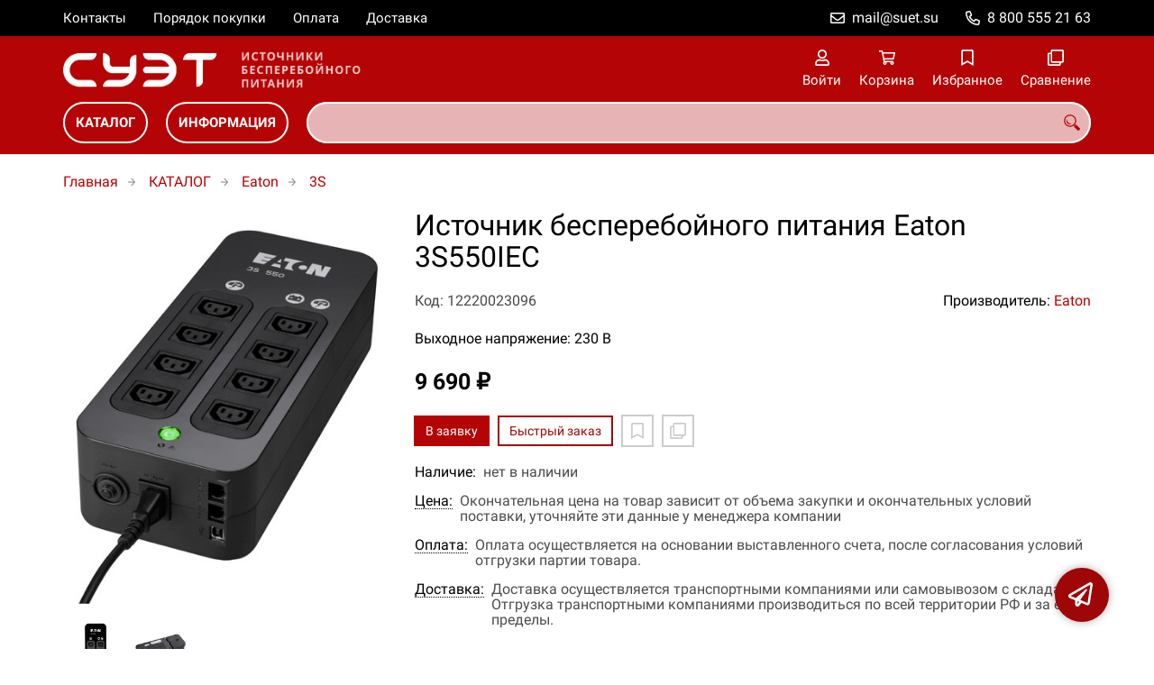

--- FILE ---
content_type: text/html; charset=UTF-8
request_url: https://suet-ups.ru/p12220023096
body_size: 9477
content:
<!DOCTYPE html>
<html lang="ru">

<head>
	<meta charset="UTF-8">
	<title>Источник бесперебойного питания Eaton 3S550IEC — купить в компании ООО "СУЭТ"</title>
			<meta name="description" content="Отличная цена на товар Источник бесперебойного питания Eaton 3S550IEC, приобрести в компании ООО СУЭТ с доставкой на территории РФ транспортной компанией или самовывозом, заказывайте прямо сейчас в каталоге интернет-магазина suet-ups.ru. Ждём ваших заявок!">		<meta content='width=device-width, initial-scale=1, maximum-scale=1' name='viewport'>

	<link rel="stylesheet" href="/assets/store-1/roboto.css">

	<link rel="stylesheet" href="/assets/store-1/style.css?1729420236">
	<link rel="icon" type="image/png" href="/fls/img/69b378b357192aa951e99e7b7bf1ddb4.png" sizes="32x32">

				<style>
		:root {
			--color-text: rgba(0, 0, 0, 1);
			--color-main: rgba(158, 6, 7, 1);

			--header-color-bg: rgba(181, 4, 5, 0);
			--header-color-bg-fill: rgba(181, 4, 5,1);
			--header-topbar-color-bg: rgba(0, 0, 0, 0);
			--header-topbar-color-bg-fill: rgba(0, 0, 0,1);

			--header-color-link: rgba(255, 255, 255, 1);
			--header-color-text: rgba(181, 4, 5, 1);
			--header-color-search-border: rgba(255, 255, 255, 0);
			--footer-color-bg: rgba(181, 4, 5, 1);
			--footer-color-link: rgba(255, 255, 255, 1);
			--footer-color-text: rgba(255, 255, 255, 1);
			--font-family: 'Roboto', sans-serif;
			--font-size: 16px;
			--color-h1: rgba(0, 0, 0, 1);
			--color-label: rgba(72, 72, 72, 1);
			--color-btn-primary: rgba(181, 4, 5, 1);
			--h1-size: 32px;
			--color-link: rgba(181, 4, 5, 1);
			--color-bg: rgba(255, 255, 255, 0);

			--header-topbar-color-link: rgba(255, 255, 255, 1);
			--btn-border-width: 2px;
			--btn-border-offset: -1px;

			--header-btn-border-radius: 23px;

			--btn-border-top-width: 2px;
			--btn-border-bottom-width: 2px;
			--btn-border-left-width: 2px;
			--btn-border-right-width: 2px;
		}
	</style>
	</head>

<body class="page-product" data-page="Product">
	<header>
		<nav class="navbar">
			<div class="topbar" id="menu-push">
				<div class="container">
					<div class="navbar-menu">
							<ul class="nav navbar-nav">
				<li>
			<a href="/contacts" class="menuitem">Контакты</a>
		</li>
				<li>
			<a href="/buy" class="menuitem">Порядок покупки</a>
		</li>
				<li>
			<a href="/payment" class="menuitem">Оплата</a>
		</li>
				<li>
			<a href="/delivery" class="menuitem">Доставка</a>
		</li>
			</ul>
					</div>
											<div class="navbar-phone"><svg xmlns="http://www.w3.org/2000/svg" viewBox="0 0 512 512"><!-- Font Awesome Pro 5.15.3 by @fontawesome - https://fontawesome.com License - https://fontawesome.com/license (Commercial License) --><path d="M484.25 330l-101.59-43.55a45.86 45.86 0 0 0-53.39 13.1l-32.7 40a311.08 311.08 0 0 1-124.19-124.12l40-32.7a45.91 45.91 0 0 0 13.1-53.42L182 27.79a45.63 45.63 0 0 0-52.31-26.61L35.5 22.89A45.59 45.59 0 0 0 0 67.5C0 313.76 199.68 512.1 444.56 512a45.58 45.58 0 0 0 44.59-35.51l21.7-94.22a45.75 45.75 0 0 0-26.6-52.27zm-41.59 134.09C225.08 463.09 49 287 48 69.3l90.69-20.9 42.09 98.22-68.09 55.71c46.39 99 98.19 150.63 197 197l55.69-68.11 98.19 42.11z"/></svg><a href="tel:88005552163">8 800 555 21 63</a></div>
					
											<div class="navbar-email"><svg xmlns="http://www.w3.org/2000/svg" viewBox="0 0 512 512"><!-- Font Awesome Pro 5.15.3 by @fontawesome - https://fontawesome.com License - https://fontawesome.com/license (Commercial License) --><path d="M464 64H48C21.49 64 0 85.49 0 112v288c0 26.51 21.49 48 48 48h416c26.51 0 48-21.49 48-48V112c0-26.51-21.49-48-48-48zm0 48v40.805c-22.422 18.259-58.168 46.651-134.587 106.49-16.841 13.247-50.201 45.072-73.413 44.701-23.208.375-56.579-31.459-73.413-44.701C106.18 199.465 70.425 171.067 48 152.805V112h416zM48 400V214.398c22.914 18.251 55.409 43.862 104.938 82.646 21.857 17.205 60.134 55.186 103.062 54.955 42.717.231 80.509-37.199 103.053-54.947 49.528-38.783 82.032-64.401 104.947-82.653V400H48z"/></svg><a href="mailto:mail@suet.su">mail@suet.su</a></div>
									</div>
			</div>
			<div class="fixedbar">
				<div class="navbar-header">
					<div class="container">
						<div class="wrp-header">
							<button type="button" class="navbar-toggle collapsed" data-toggle="push" data-target="#menu-push" aria-expanded="false">
								<i class="icon-bars"></i>
							</button>
							<a class="navbar-brand brand-logo" href="/" id="navbarLogo"><img src="/fls/img/43fcdd61f3a697db8f2918194cbe1ebb.png" alt="СУЭТ - Источники бесперебойного питания"></a>
						</div>
						<div class="navbar-btns">
			<a href="#login" class="btn-nav">
			<svg xmlns="http://www.w3.org/2000/svg" viewBox="0 0 448 512"><!-- Font Awesome Pro 5.15.3 by @fontawesome - https://fontawesome.com License - https://fontawesome.com/license (Commercial License) --><path d="M313.6 304c-28.7 0-42.5 16-89.6 16-47.1 0-60.8-16-89.6-16C60.2 304 0 364.2 0 438.4V464c0 26.5 21.5 48 48 48h352c26.5 0 48-21.5 48-48v-25.6c0-74.2-60.2-134.4-134.4-134.4zM400 464H48v-25.6c0-47.6 38.8-86.4 86.4-86.4 14.6 0 38.3 16 89.6 16 51.7 0 74.9-16 89.6-16 47.6 0 86.4 38.8 86.4 86.4V464zM224 288c79.5 0 144-64.5 144-144S303.5 0 224 0 80 64.5 80 144s64.5 144 144 144zm0-240c52.9 0 96 43.1 96 96s-43.1 96-96 96-96-43.1-96-96 43.1-96 96-96z"/></svg>			<span>Войти</span>
		</a>
			<a href="/cart" class="btn-nav">
			<svg xmlns="http://www.w3.org/2000/svg" viewBox="0 0 576 512"><!-- Font Awesome Pro 5.15.3 by @fontawesome - https://fontawesome.com License - https://fontawesome.com/license (Commercial License) --><path d="M551.991 64H144.28l-8.726-44.608C133.35 8.128 123.478 0 112 0H12C5.373 0 0 5.373 0 12v24c0 6.627 5.373 12 12 12h80.24l69.594 355.701C150.796 415.201 144 430.802 144 448c0 35.346 28.654 64 64 64s64-28.654 64-64a63.681 63.681 0 0 0-8.583-32h145.167a63.681 63.681 0 0 0-8.583 32c0 35.346 28.654 64 64 64 35.346 0 64-28.654 64-64 0-18.136-7.556-34.496-19.676-46.142l1.035-4.757c3.254-14.96-8.142-29.101-23.452-29.101H203.76l-9.39-48h312.405c11.29 0 21.054-7.869 23.452-18.902l45.216-208C578.695 78.139 567.299 64 551.991 64zM208 472c-13.234 0-24-10.766-24-24s10.766-24 24-24 24 10.766 24 24-10.766 24-24 24zm256 0c-13.234 0-24-10.766-24-24s10.766-24 24-24 24 10.766 24 24-10.766 24-24 24zm23.438-200H184.98l-31.31-160h368.548l-34.78 160z"/></svg><div id="header-cart-count"></div>			<span>Корзина</span>
		</a>
			<a href="/whishlist" class="btn-nav">
			<svg xmlns="http://www.w3.org/2000/svg" viewBox="0 0 384 512"><!-- Font Awesome Pro 5.15.3 by @fontawesome - https://fontawesome.com License - https://fontawesome.com/license (Commercial License) --><path d="M336 0H48C21.49 0 0 21.49 0 48v464l192-112 192 112V48c0-26.51-21.49-48-48-48zm0 428.43l-144-84-144 84V54a6 6 0 0 1 6-6h276c3.314 0 6 2.683 6 5.996V428.43z"/></svg><div id="header-whishlist-count"></div>			<span>Избранное</span>
		</a>
			<a href="/compare" class="btn-nav">
			<svg xmlns="http://www.w3.org/2000/svg" viewBox="0 0 512 512"><!-- Font Awesome Pro 5.15.3 by @fontawesome - https://fontawesome.com License - https://fontawesome.com/license (Commercial License) --><path d="M464 0H144c-26.51 0-48 21.49-48 48v48H48c-26.51 0-48 21.49-48 48v320c0 26.51 21.49 48 48 48h320c26.51 0 48-21.49 48-48v-48h48c26.51 0 48-21.49 48-48V48c0-26.51-21.49-48-48-48zM362 464H54a6 6 0 0 1-6-6V150a6 6 0 0 1 6-6h42v224c0 26.51 21.49 48 48 48h224v42a6 6 0 0 1-6 6zm96-96H150a6 6 0 0 1-6-6V54a6 6 0 0 1 6-6h308a6 6 0 0 1 6 6v308a6 6 0 0 1-6 6z"/></svg><div id="header-compare-count"></div>			<span>Сравнение</span>
		</a>
			<a href="tel:88005552163" class="btn-nav hidden-sm hidden-md hidden-lg">
			<svg xmlns="http://www.w3.org/2000/svg" viewBox="0 0 512 512"><!-- Font Awesome Pro 5.15.3 by @fontawesome - https://fontawesome.com License - https://fontawesome.com/license (Commercial License) --><path d="M476.5 22.9L382.3 1.2c-21.6-5-43.6 6.2-52.3 26.6l-43.5 101.5c-8 18.6-2.6 40.6 13.1 53.4l40 32.7C311 267.8 267.8 311 215.4 339.5l-32.7-40c-12.8-15.7-34.8-21.1-53.4-13.1L27.7 329.9c-20.4 8.7-31.5 30.7-26.6 52.3l21.7 94.2c4.8 20.9 23.2 35.5 44.6 35.5C312.3 512 512 313.7 512 67.5c0-21.4-14.6-39.8-35.5-44.6zM69.3 464l-20.9-90.7 98.2-42.1 55.7 68.1c98.8-46.4 150.6-98 197-197l-68.1-55.7 42.1-98.2L464 69.3C463 286.9 286.9 463 69.3 464z"/></svg>			<span>Позвонить</span>
		</a>
	</div>
					</div>
				</div>
				<div class="collapse navbar-collapse navbar-search">
					<div class="container">
						<div class="navbar-menu main-menu">
								<ul class="nav navbar-nav">
				<li>
			<a href="#submenu-catalog" class="menuitem">
				КАТАЛОГ			</a>
						<div class="header-submenu" id="submenu-catalog">
				<ul class="container">
								<li class="active">
				<a href="/c12220000259">APC</a>
				<ul>			<li>
				<a href="/c12220001643">3-фазные ИБП</a>
				<ul>			<li>
				<a href="/c12220001757">Easy UPS 3L</a>
							</li>			<li>
				<a href="/c12220001941">Easy UPS 3M</a>
							</li>			<li>
				<a href="/c12220001991">Easy UPS 3S</a>
							</li>			<li>
				<a href="/c12220001854">Galaxy 3500</a>
							</li>			<li>
				<a href="/c12220001847">Galaxy 5500</a>
							</li>			<li>
				<a href="/c12220001846">Galaxy 7000</a>
							</li>			<li>
				<a href="/c12220001845">Galaxy VM</a>
							</li>			<li>
				<a href="/c12220001758">Galaxy VS</a>
							</li>			<li>
				<a href="/c12220001749">Galaxy VS Models</a>
							</li>			<li>
				<a href="/c12220001844">Galaxy VX</a>
							</li>			<li>
				<a href="/c12220002059">Gutor PXC</a>
							</li>			<li>
				<a href="/c12220001998">Smart UPS VT</a>
							</li>			<li>
				<a href="/c12220002060">Symmetra MW</a>
							</li>			<li>
				<a href="/c12220001883">Symmetra PX</a>
							</li></ul>			</li>			<li>
				<a href="/c12220001594">Back-UPS</a>
							</li>			<li>
				<a href="/c12220001595">Back-UPS Pro</a>
							</li>			<li>
				<a href="/c12220001592">Easy-UPS</a>
							</li>			<li>
				<a href="/c12220001597">Easy-UPS On-Line</a>
							</li>			<li>
				<a href="/c12220001599">Smart-UPS</a>
							</li>			<li>
				<a href="/c12220001611">Smart-UPS On-Line</a>
							</li>			<li>
				<a href="/c12220001619">Symmetra</a>
							</li></ul>			</li>			<li>
				<a href="/c12220011564">Chloride</a>
				<ul>			<li>
				<a href="/c12220011565">Active</a>
							</li>			<li>
				<a href="/c12220011566">Active Rack</a>
							</li></ul>			</li>			<li>
				<a href="/c12220001706">DKС</a>
							</li>			<li>
				<a href="/c12220000012">Eaton</a>
				<ul>			<li>
				<a href="/c12220000286">Protection Station</a>
							</li>			<li>
				<a href="/c12220000288">Ellipse ECO</a>
							</li>			<li>
				<a href="/c12220000291">Ellipse PRO</a>
							</li>			<li>
				<a href="/c12220000287">3S</a>
							</li>			<li>
				<a href="/c12220000289">5E</a>
							</li>			<li>
				<a href="/c12220000290">5S</a>
							</li>			<li>
				<a href="/c12220000292">5SC</a>
							</li>			<li>
				<a href="/c12220000293">5P</a>
							</li>			<li>
				<a href="/c12220000294">5PX</a>
							</li>			<li>
				<a href="/c12220000306">5130</a>
							</li>			<li>
				<a href="/c12220000295">E DX</a>
							</li>			<li>
				<a href="/c12220000296">EX</a>
							</li>			<li>
				<a href="/c12220000307">9SX</a>
							</li>			<li>
				<a href="/c12220000285">9130</a>
							</li>			<li>
				<a href="/c12220000297">9PX</a>
							</li>			<li>
				<a href="/c12220000298">9E</a>
							</li>			<li>
				<a href="/c12220000299">9155</a>
							</li>			<li>
				<a href="/c12220000308">9355</a>
							</li>			<li>
				<a href="/c12220000300">BladeUPS</a>
							</li>			<li>
				<a href="/c12220000301">93PM</a>
							</li>			<li>
				<a href="/c12220000302">91PS / 93PS</a>
							</li>			<li>
				<a href="/c12220000303">93E</a>
							</li>			<li>
				<a href="/c12220000309">9390</a>
							</li>			<li>
				<a href="/c12220000304">Xpert 9395P</a>
							</li>			<li>
				<a href="/c12220000305">9PHD</a>
							</li></ul>			</li>			<li>
				<a href="/c12220000011">Eltena</a>
				<ul>			<li>
				<a href="/c12220001755">DC</a>
							</li>			<li>
				<a href="/c12220001752">Intelligent</a>
							</li>			<li>
				<a href="/c12220001753">Monolith</a>
							</li>			<li>
				<a href="/c12220001750">One Station</a>
							</li>			<li>
				<a href="/c12220001751">Smart Station</a>
							</li></ul>			</li>			<li>
				<a href="/c12220000200">Inform Electronic</a>
				<ul>			<li>
				<a href="/c12220000336">DSP Multipower</a>
							</li>			<li>
				<a href="/c12220000337">Pyramid DSP</a>
							</li>			<li>
				<a href="/c12220000338">Stark</a>
							</li>			<li>
				<a href="/c12220000341">Sinus LCD</a>
							</li>			<li>
				<a href="/c12220000342">Sinus Premium LCD</a>
							</li>			<li>
				<a href="/c12220000343">Informer Compact</a>
							</li>			<li>
				<a href="/c12220000345">Pyramid PLUS</a>
							</li>			<li>
				<a href="/c12220000347">Guard LCD</a>
							</li>			<li>
				<a href="/c12220000348">Guard S Compact</a>
							</li>			<li>
				<a href="/c12220000349">Informer</a>
							</li>			<li>
				<a href="/c12220000350">Plus DSP</a>
							</li>			<li>
				<a href="/c12220000351">Pyramid Ex</a>
							</li>			<li>
				<a href="/c12220000352">Saver DSP Compact</a>
							</li>			<li>
				<a href="/c12220000353">Saver DSP</a>
							</li>			<li>
				<a href="/c12220000354">Saver Plus DSP</a>
							</li></ul>			</li>			<li>
				<a href="/c12220000199">Liebert</a>
							</li>			<li>
				<a href="/c12220000197">MGE</a>
							</li>			<li>
				<a href="/c12220000201">N-Power</a>
							</li>			<li>
				<a href="/c12220001736">Riello</a>
				<ul>			<li>
				<a href="/c12220001742">MCM</a>
							</li>			<li>
				<a href="/c12220001746">MCT</a>
							</li>			<li>
				<a href="/c12220001743">MHT</a>
							</li>			<li>
				<a href="/c12220001744">MPM</a>
							</li>			<li>
				<a href="/c12220001745">MPT</a>
							</li>			<li>
				<a href="/c12220001747">MSM</a>
							</li>			<li>
				<a href="/c12220001748">MST</a>
							</li>			<li>
				<a href="/c12220001737">SDH</a>
							</li>			<li>
				<a href="/c12220001738">SDL</a>
							</li>			<li>
				<a href="/c12220001739">SEP</a>
							</li>			<li>
				<a href="/c12220001741">SPH</a>
							</li>			<li>
				<a href="/c12220001740">SPT</a>
							</li></ul>			</li>			<li>
				<a href="/c12220000734">Skat</a>
							</li>			<li>
				<a href="/c12220000735">Teplocom</a>
							</li>			<li>
				<a href="/c12220000260">Tescom</a>
				<ul>			<li>
				<a href="/c12220000651">Leo</a>
							</li>			<li>
				<a href="/c12220000653">Quantum</a>
							</li>			<li>
				<a href="/c12220000652">Quantum +</a>
							</li>			<li>
				<a href="/c12220000654">Quantum XL</a>
							</li>			<li>
				<a href="/c12220000655">Quantum RT</a>
							</li></ul>			</li>			<li>
				<a href="/c12220000202">UPSet Power Expert</a>
				<ul>			<li>
				<a href="/c12220000645">UPSet Poweractive</a>
							</li>			<li>
				<a href="/c12220000646">UPSet Defender</a>
							</li>			<li>
				<a href="/c12220000647">UPSet Defender DSP</a>
							</li></ul>			</li>			<li>
				<a href="/c12220000736">Ресанта</a>
							</li>			<li>
				<a href="/c12220000737">Штиль</a>
							</li>			<li>
				<a href="/c12220000738">Энергия</a>
							</li>				</ul>
			</div>
					</li>
				<li>
			<a href="#submenu-information" class="menuitem">
				ИНФОРМАЦИЯ			</a>
						<div class="header-submenu" id="submenu-information">
				<ul class="container">
								<li class="active">
				<a href="/r12220000536">Новости</a>
							</li>			<li>
				<a href="/r12220000503">Статьи</a>
							</li>				</ul>
			</div>
					</li>
			</ul>
						</div>
						<div class="search-panel">
							<input type="text" name="search" value="" class="form-control" id="autoComplete" autocomplete="off" tabindex="1">
							<button type="button" class="btn btn-default"><svg viewBox="0 0 40 40" xmlns="http://www.w3.org/2000/svg">
<g clip-path="url(#clip0_825_181)">
<path d="M15.3845 0.289185C13.402 0.288983 11.4389 0.679287 9.6073 1.43781C7.77566 2.19633 6.11138 3.30822 4.70948 4.70998C3.30758 6.11173 2.19552 7.7759 1.43681 9.60746C0.678102 11.439 0.287598 13.4021 0.287598 15.3846C0.287396 17.3672 0.677751 19.3304 1.43637 21.1622C2.19499 22.9939 3.30701 24.6582 4.70893 26.0602C6.11085 27.4621 7.77521 28.5741 9.60694 29.3327C11.4387 30.0913 13.4019 30.4817 15.3845 30.4815C18.9076 30.4815 22.143 29.2338 24.7122 27.2123L26.0584 28.5584C25.7819 29.0955 25.6841 29.7068 25.779 30.3033C25.8739 30.8998 26.1566 31.4505 26.5861 31.8753L33.6538 38.9907C34.7507 40.0892 36.5461 40.0892 37.6445 38.9907L38.9907 37.6446C39.5177 37.1142 39.8135 36.3969 39.8135 35.6492C39.8135 34.9015 39.5177 34.1842 38.9907 33.6538L31.8753 26.5861C31.4475 26.1596 30.8935 25.8825 30.2956 25.796C29.6978 25.7095 29.0879 25.8183 28.5568 26.1061L27.2107 24.76C28.9727 22.5364 30.0725 19.8612 30.3839 17.0412C30.6952 14.2213 30.2056 11.3706 28.9711 8.81615C27.7366 6.2617 25.8072 4.10685 23.4041 2.59869C21.0011 1.09052 18.2216 0.290097 15.3845 0.289185ZM15.3845 3.07688C18.6487 3.07688 21.7792 4.37358 24.0874 6.68172C26.3955 8.98986 27.6922 12.1204 27.6922 15.3846C27.6922 18.6488 26.3955 21.7793 24.0874 24.0874C21.7792 26.3956 18.6487 27.6923 15.3845 27.6923C12.1203 27.6923 8.98981 26.3956 6.68167 24.0874C4.37353 21.7793 3.07683 18.6488 3.07683 15.3846C3.07683 12.1204 4.37353 8.98986 6.68167 6.68172C8.98981 4.37358 12.1203 3.07688 15.3845 3.07688ZM7.59529 11.4907C6.77473 12.8198 6.34203 14.3518 6.34606 15.9138C6.34424 17.0192 6.56062 18.1142 6.98281 19.1358C7.405 20.1574 8.02469 21.0857 8.80635 21.8674C9.58801 22.649 10.5163 23.2687 11.5379 23.6909C12.5595 24.1131 13.6545 24.3295 14.7599 24.3276C16.4977 24.3241 18.1925 23.7871 19.6153 22.7892C19.2317 22.8247 18.8466 22.8401 18.4614 22.8353C17.0336 22.839 15.6191 22.5605 14.2992 22.0158C12.9793 21.4711 11.78 20.671 10.7703 19.6614C9.76059 18.6518 8.9603 17.4527 8.41543 16.1329C7.87056 14.8131 7.59184 13.3986 7.59529 11.9707C7.59529 11.8107 7.5876 11.6507 7.59529 11.4907Z"/>
</g>
<defs>
<clipPath id="clip0_825_181">
<rect width="40" height="40" fill="white"/>
</clipPath>
</defs>
</svg>
</button>
						</div>
					</div>
				</div>
			</div>
		</nav>
	</header>
	<div class="content">
		<div class="container">
			<div class="breadcrumbs">
								<a href="/">Главная</a>
														<a href="/catalog">КАТАЛОГ</a>
														<a href="/c12220000012">Eaton</a>
														<a href="/c12220000287">3S</a>
																									</div>
			<div class="row">
		<div class="col-md-4">
			<div class="image-gallery">
									<a class="m-image" href="/fls/products/23096/a6ef98eefec3f268c42c4ec3dbaf296e.jpg" title="Источник бесперебойного питания Eaton 3S550IEC">
						<img src="/fls/products/23096/a6ef98eefec3f268c42c4ec3dbaf296e.jpg" title="Источник бесперебойного питания Eaton 3S550IEC" alt="Источник бесперебойного питания Eaton 3S550IEC" />
					</a>
													<div class="images">
													<a class="image" href="/fls/products/23096/a55976d75ca1e0310d6d79e63044a575.jpg" title="Источник бесперебойного питания Eaton 3S550IEC">
								<img src="/fls/products/23096/preview-400x400-a55976d75ca1e0310d6d79e63044a575.jpg" title="Источник бесперебойного питания Eaton 3S550IEC" alt="Источник бесперебойного питания Eaton 3S550IEC" />
							</a>
													<a class="image" href="/fls/products/23096/d00d618421004147e59619e17b3921e8.jpg" title="Источник бесперебойного питания Eaton 3S550IEC">
								<img src="/fls/products/23096/preview-400x400-d00d618421004147e59619e17b3921e8.jpg" title="Источник бесперебойного питания Eaton 3S550IEC" alt="Источник бесперебойного питания Eaton 3S550IEC" />
							</a>
											</div>
							</div>
		</div>
		<div class="col-md-8">
			<h1>Источник бесперебойного питания Eaton 3S550IEC</h1>
			<div class="wrp-cdmn">
				<div class="code">Код: 12220023096</div>
									<div class="manufacturer">Производитель:
													<a href="/m12220000047">Eaton</a>
											</div>
							</div>
			<div class="specification">Выходное напряжение: 230 В</div>
			
			
			<div class="price">9 690 ₽</div>			
			<div class="actions">
				<div class="buttons">
					<button type="button" class="btn btn-primary btn-product-cart" data-id="23096">В заявку</button>
					<button type="button" class="btn btn-main btn-quick-order" data-id="23096">Быстрый заказ</button>
					<button type="button" class="btn btn-default btn-product-whishlist" data-id="23096"></button>
					<button type="button" class="btn btn-default btn-product-compare" data-id="23096"></button>
				</div>
			</div>
			<div class="stock"><div class="title">Наличие:</div><div class="val">нет в наличии</div></div>
					<div class="mod-article-product">
			<a href="/a12220004886/cena" target="modal" class="article-title">Цена:</a>
			<div class="article-description">Окончательная цена на товар зависит от объема закупки и окончательных условий поставки, уточняйте эти данные у менеджера компании</div>
		</div>
				<div class="mod-article-product">
			<a href="/a12220004737/oplata" target="modal" class="article-title">Оплата:</a>
			<div class="article-description">Оплата осуществляется на основании выставленного счета, после согласования условий отгрузки партии товара.</div>
		</div>
				<div class="mod-article-product">
			<a href="/a12220004738/dostavka" target="modal" class="article-title">Доставка:</a>
			<div class="article-description">Доставка осуществляется транспортными компаниями или самовывозом с склада. Отгрузка транспортными компаниями производиться по всей территории РФ и за ее пределы.</div>
		</div>
					<div class="mod-share">
				<div class="title">Поделитесь ссылкой:</div>
				<script src="https://yastatic.net/share2/share.js" defer></script>
				<div class="ya-share2" data-curtain data-services="vkontakte,facebook,odnoklassniki,twitter,telegram,whatsapp" data-color-scheme="whiteblack"></div>
			</div>
		</div>
	</div>
	

	<ul class="nav nav-tabs" role="tablist">
					<li role="presentation" class="active"><a href="#description" aria-controls="description" role="tab" data-toggle="tab">Описание</a></li>
							<li role="presentation"><a href="#characteristics" aria-controls="characteristics" role="tab" data-toggle="tab">Характеристики</a></li>
									<li role="presentation"><a href="#files" aria-controls="files" role="tab" data-toggle="tab">Файлы</a></li>
			</ul>
	<div class="tab-content">
					<div role="tabpanel" class="tab-pane description active" id="description">
				<p style="text-align: justify;">ИБП Eaton&nbsp;3S550IEC предназначен для использования в домашних и офисных условиях - прибор обеспечит резервное питание и сглаживание скачков напряжения для персональных компьютеров, периферии, бытовой и уборочной техники с питанием от сети 220 В. Компоновка ИБП в устойчивом корпусе позволяет размещать его на столе, в пределах рабочего места, на стене. Для подключения потребителей используется 8 розеток с функциями сетевого фильтра и резервного питания.</p>
<p style="text-align: justify;">Для настройки профилей питания и фильтрации помех можно использовать USB порт, распознаваемый тремя распространенными ОС - Windows/Mac OS/Linux. Пользовательский интерфейс панели управления не требует специальных знаний и понятен на интуитивном уровне.</p>
<p style="text-align: justify;">Заряда батарей&nbsp;ИБП Eaton&nbsp;этого типа достаточно для безопасного выключения ПК и рабочей станции с сохранением данных и передачей в облачное хранилище. Источником внешнего питания служит сеть с напряжением 220 В. При подключении потребителей прибор распознает частоту и позволяет выбрать режим в диапазоне 220 - 240 В.</p>
<div class="documents">
<div class="name">&nbsp;</div>
</div>			</div>
							<div role="tabpanel" class="tab-pane characteristics" id="characteristics">
									<div class="title">Сеть питания (вход)</div>
											<div class="items">
															<div class="item">
									<div class="name">
										Диапазон входного напряжение без перехода на батареи																			</div>
									<div class="val">230 В</div>
								</div>
															<div class="item">
									<div class="name">
										Частота																			</div>
									<div class="val">1 Гц</div>
								</div>
															<div class="item">
									<div class="name">
										Напряжение при работе от батареи																			</div>
									<div class="val">50 В</div>
								</div>
															<div class="item">
									<div class="name">
										Форма напряжения при работе от батареи																					<a class="btn-description" tabindex="0" role="button" data-toggle="popover" data-trigger="focus" title="" data-content="Данный параметр показывает каково может быть минимальное входное напряжение у ИБП без ухудшения параметров устройства">?</a>
																			</div>
									<div class="val">161 </div>
								</div>
															<div class="item">
									<div class="name">
										Время переключения на батареи (типичное)																					<a class="btn-description" tabindex="0" role="button" data-toggle="popover" data-trigger="focus" title="" data-content="Данный параметр показывает каково может быть максимальное входное напряжение у ИБП без ухудшения параметров устройства">?</a>
																			</div>
									<div class="val">284 мс</div>
								</div>
													</div>
									<div class="title">Сеть нагрузки (выход)</div>
											<div class="items">
															<div class="item">
									<div class="name">
										Выходное напряжение																			</div>
									<div class="val">230 В</div>
								</div>
															<div class="item">
									<div class="name">
										Разъем IEC 320 C13 (Компьютерная розетка)																			</div>
									<div class="val">Да </div>
								</div>
													</div>
									<div class="title">Хранение, транспортировка, эксплуатация</div>
											<div class="items">
															<div class="item">
									<div class="name">
										Температура эксплуатации (max)																			</div>
									<div class="val">40 °C</div>
								</div>
													</div>
									<div class="title">Исполнение и комплектация</div>
											<div class="items">
															<div class="item">
									<div class="name">
										Цвет корпуса																			</div>
									<div class="val">черный </div>
								</div>
													</div>
									<div class="title">Батареи и зарядное устройство</div>
											<div class="items">
															<div class="item">
									<div class="name">
										Выходные разъемы																			</div>
									<div class="val">86 </div>
								</div>
															<div class="item">
									<div class="name">
										Вес, включая батареи																			</div>
									<div class="val">335 кг</div>
								</div>
															<div class="item">
									<div class="name">
										Уровень шума																			</div>
									<div class="val">140 дБ</div>
								</div>
															<div class="item">
									<div class="name">
										Рабочая температура																			</div>
									<div class="val">2,9 °C</div>
								</div>
													</div>
							</div>
									<div role="tabpanel" class="tab-pane files" id="files">
									<a href="/fls/products/23096/4435a15ae8b08906ddaa3a959821c005.pdf" class="itm">Руководство пользователя</a>
							</div>
			</div>
	<div class="price-info" style="display: none;">Цена действительна при оптовой закупке, уточняйте детали у менеджера</div>
</div>
		<div class="mod-ttext mod">
			<div class="container">
								<div class="mod-content">Купить товар приведенный на данной странице: <strong>Источник бесперебойного питания Eaton 3S550IEC</strong> на нашем сайте по доступной цене можно связавшись с нами через заявку, электронную почту или телефонный звонок. Приобретение товара <strong>Источник бесперебойного питания Eaton 3S550IEC</strong> осущетсвляется на основании полученного счета (договора поставки) на данный товар, в котором указываются согласованные условия поставки и окончательная стоимость партии товара. Отгрузка товара осуществляется по всей территории РФ и за ее пределы. Вы можете найти на нашем сайте характеристики Источник бесперебойного питания Eaton 3S550IEC, а также более широкое предложение, аналогов данного товара в категории <strong>3S</strong>.</div>
			</div>
		</div>
					</div>
	<footer>
		<div class="container">
			<div class="row">
				<div class="col-sm-4 hidden-xs">
					<a class="logo" href="/"><img src="/fls/img/44b0ee579b149e013328417e1d6583ac.svg" alt="СУЭТ - Источники бесперебойного питания"></a>
				</div>
				<div class="col-sm-6">
									</div>
				<div class="col-sm-2">
										<div class="phone">8 800 555 21 63</div>
					<div class="mail">mail@suet.su</div>
				</div>
			</div>

		</div>
	</footer>
	<a href="#feedback" class="btn-feedback"><span class="info">Не нашли что искали? Отправьте заявку и мы поможем Вам с выбором!<i class="cls">×</i></span></a>
		<script src="/assets/store-1/script.js?1729420235"></script>
	<!-- Yandex.Metrika counter -->
<script type="text/javascript" >
   (function(m,e,t,r,i,k,a){m[i]=m[i]||function(){(m[i].a=m[i].a||[]).push(arguments)};
   m[i].l=1*new Date();k=e.createElement(t),a=e.getElementsByTagName(t)[0],k.async=1,k.src=r,a.parentNode.insertBefore(k,a)})
   (window, document, "script", "https://mc.yandex.ru/metrika/tag.js", "ym");

   ym(56109841, "init", {
        clickmap:true,
        trackLinks:true,
        accurateTrackBounce:true,
        webvisor:true
   });
</script>
<noscript><div><img src="https://mc.yandex.ru/watch/56109841" style="position:absolute; left:-9999px;" alt="" /></div></noscript>
<!-- /Yandex.Metrika counter --></body>

</html>